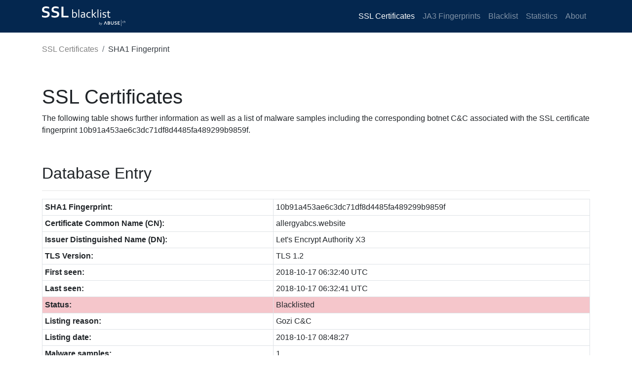

--- FILE ---
content_type: text/html; charset=UTF-8
request_url: https://sslbl.abuse.ch/ssl-certificates/sha1/10b91a453ae6c3dc71df8d4485fa489299b9859f/
body_size: 1662
content:
<!doctype html>
<html lang="en">
  <head>
    <meta charset="utf-8">
    <meta name="robots" content="all" />
    <meta name="viewport" content="width=device-width, initial-scale=1, shrink-to-fit=no">
    <link rel="icon" href="/favicon.ico">
    <title>SSLBL | SSL Certificate: SHA1 10b91a453ae6c3dc71df8d4485fa489299b9859f</title>
<meta name="description" content="The SSL certificate with the SHA1 fingerprint 10b91a453ae6c3dc71df8d4485fa489299b9859f has been identified to be associated with a Gozi C&C">
<meta name="keywords" content="abuse.ch, malware, botnets, ssl, tls, blacklist, blocklist, ioc, list, fingerprint, sha1, certificate, Gozi C&C"/>

    <!-- Bootstrap core CSS -->
    <link href="/css/bootstrap.min.css" rel="stylesheet">

    <!-- Custom styles -->
    <link href="/css/jumbotron.css" rel="stylesheet">
    <link href="/css/custom.css" rel="stylesheet">
    <!-- Google Analytics -->
    <script async src="https://www.googletagmanager.com/gtag/js?id=G-HHH89MZ0FK"></script>
    <script>
      window.dataLayer = window.dataLayer || [];
      function gtag(){dataLayer.push(arguments);}
      gtag('js', new Date());

      gtag('config', 'G-HHH89MZ0FK');
    </script>
  </head>

  <body>
    <header>
      <nav class="navbar navbar-expand-md navbar-dark fixed-top bg-blue">
        <div class="container">
        <a class="navbar-brand" href="/">
          <img src="/images/sslbl_logo.png" alt="SSLBL">
        </a>
        <button class="navbar-toggler custom-toggler" type="button" data-toggle="collapse" data-target="#navbarsExampleDefault" aria-controls="navbarsExampleDefault" aria-expanded="false" aria-label="Toggle navigation">
          <span class="navbar-toggler-icon"></span>
        </button>

        <div class="collapse navbar-collapse" id="navbarsExampleDefault">
          <ul class="navbar-nav ml-auto">
            <li class="nav-item">
              <a class="nav-link active" href="/ssl-certificates/" title="Browse maliciousSSL Certificates">SSL Certificates</a>
            </li>
            <li class="nav-item">
              <a class="nav-link" href="/ja3-fingerprints/" title="Borwse malicious JA3 Fingerprints">JA3 Fingerprints</a>
            </li>
            <li class="nav-item">
              <a class="nav-link" href="/blacklist/" title="Feeds">Blacklist</a>
            </li>
            <li class="nav-item">
              <a class="nav-link" href="/statistics/" title="Statistics">Statistics</a>
            </li>
            <li class="nav-item">
              <a class="nav-link" href="/about/" title="About">About</a>
            </li>
          </ul>
        </div>
      </div>
      </nav>
    </header>

    <!-- breadcrumb -->
    <div class="container">
      <nav aria-label="breadcrumb">
        <ol class="breadcrumb">
          <li class="breadcrumb-item"><a href="/ssl-certificates/">SSL Certificates</a></li>
          <li class="breadcrumb-item active" aria-current="page">SHA1 Fingerprint</li>
        </ol>
      </nav>
    </div>

    <!-- Main content -->
    <main class="container">
      <h1 class="mt-5">SSL Certificates</h1>
                  <p>The following table shows further information as well as a list of malware samples including the corresponding botnet C&amp;C associated with the SSL certificate fingerprint 10b91a453ae6c3dc71df8d4485fa489299b9859f.</p>
            <h2>Database Entry</h2>
            <hr>
            <table class="table table-sm table-bordered">
              <tr><th>SHA1 Fingerprint:</th><td>10b91a453ae6c3dc71df8d4485fa489299b9859f</td></tr>
              <tr><th>Certificate Common Name (CN):</th><td>allergyabcs.website</td></tr>
              <tr><th>Issuer Distinguished Name (DN):</th><td>Let's Encrypt Authority X3</td></tr>
              <tr><th>TLS Version:</th><td>TLS 1.2</td></tr>
              <tr><th>First seen:</th><td>2018-10-17 06:32:40 UTC</td></tr>
              <tr><th>Last seen:</th><td>2018-10-17 06:32:41 UTC</td></tr>
              <tr class="table-danger"><th>Status:</th><td>Blacklisted</td></tr>
              <tr><th>Listing reason:</th><td>Gozi C&C</td></tr>
              <tr><th>Listing date:</th><td>2018-10-17 08:48:27</td></tr>
              <tr><th>Malware samples:</th><td>1</td></tr>
              <tr><th>Botnet C&amp;Cs:</th><td>1</td></tr>
            </table>

            <h2>Malware Samples</h2>
            <hr>
            <p>The table below documents all malware samples associated with this SSL certificate.</p>
            <table class="table table-sm table-hover table-bordered">
              <thead>
                <tr><th>Timestamp (UTC)</th><th>Malware Sample (MD5 hash)</th><th>VT</th><th>Signature</th><th>Botnet C&amp;C (IP:port)</th></tr>
              </thead>
              <tbody>
              <tr><td>2018-10-17 06:32:41</td><td>011eb1d90c961c715a11500f38c069d8</td><td><img src="/images/icons/virustotal.png" width="12" height="12" alt="Virustotal results" /> <a href="https://www.virustotal.com/file/9974986978a2535d6b28947d48e16cccfd61d6de2e30aa08217f2eca112e75bf/analysis/1539740427/" target="_blank">13/66 (19.70%)</a>
</td><td><span class="badge badge-primary"><a href="/ssl-certificates/signature/Gozi/" target="_parent" title="Get a full list of SSL certificate associated with Gozi">Gozi</a> <a href="https://malpedia.caad.fkie.fraunhofer.de/details/win.gozi" target="_blank" title="Lookup Gozi on Malpedia" class="malpedia"></a></span></td><td>185.45.193.157:443</td></tr>
<tr><td>2018-10-17 06:32:41</td><td>011eb1d90c961c715a11500f38c069d8</td><td><img src="/images/icons/virustotal.png" width="12" height="12" alt="Virustotal results" /> <a href="https://www.virustotal.com/file/9974986978a2535d6b28947d48e16cccfd61d6de2e30aa08217f2eca112e75bf/analysis/1539740427/" target="_blank">13/66 (19.70%)</a>
</td><td><span class="badge badge-primary"><a href="/ssl-certificates/signature/Gozi/" target="_parent" title="Get a full list of SSL certificate associated with Gozi">Gozi</a> <a href="https://malpedia.caad.fkie.fraunhofer.de/details/win.gozi" target="_blank" title="Lookup Gozi on Malpedia" class="malpedia"></a></span></td><td>185.45.193.157:443</td></tr>
              </tbody>
            </table>
            <p># of entries: <strong>2</strong> (max: 100)</p>
              </main>

    <footer class="container">
      <hr>
      <p>&copy; abuse.ch 2025</p>
    </footer>

    <!-- Bootstrap core JavaScript -->
    <script src="/js/jquery-3.3.1.min.js"></script>
    <script src="/js/bootstrap.bundle.min.js"></script>
  </body>
</html>


--- FILE ---
content_type: text/css
request_url: https://sslbl.abuse.ch/css/custom.css
body_size: -702
content:
h2 {
  padding-top: 40px;
}
h3 {
  padding-top: 20px;
}
.custom-toggler .navbar-toggler-icon {
  background-image: url("data:image/svg+xml;charset=utf8,%3Csvg viewBox='0 0 32 32' xmlns='http://www.w3.org/2000/svg'%3E%3Cpath stroke='rgba(255,255,255, 255)' stroke-width='2' stroke-linecap='round' stroke-miterlimit='10' d='M4 8h24M4 16h24M4 24h24'/%3E%3C/svg%3E");
}
.breadcrumb {
  padding-left: 0px;
  margin-left: 0px;
  margin-top: 20px;
  background-color: #ffffff;
}
.breadcrumb-item.active {
  color: #343a40;
}
.breadcrumb-item a {
  color: grey;
}
.breadcrumb-item a:hover {
  color: #343a40;
  text-decoration: none;
}
.chart {
  width: 100%;
  min-height: 350px;
}
.badge a {
  color: inherit;
}

.badge a:hover {
  text-decoration: none;
}
.bg-blue {
  background-color: #04274f;
}
.btn-primary {
  border-color: #3891b7;
  background-color: #04274f;
}
.btn-primary:hover {
  border-color: #3891b7;
  background-color: #3891b7;
}
.malpedia:after {
  content: url('/images/icons/link-external.svg');
  zoom: 80%;
}
